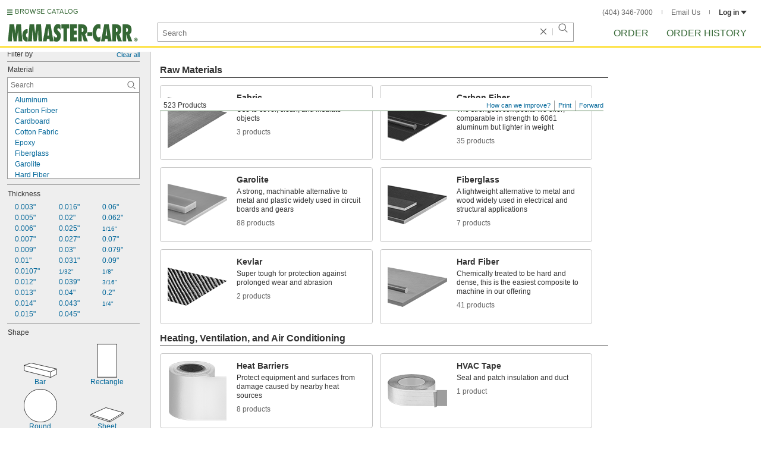

--- FILE ---
content_type: image/svg+xml
request_url: https://www.mcmaster.com/prerenderstable/mvPRE/Contents/BOSS1/1744693200000/aa3ba2d7-0f3e-4f5c-b743-1913cc512fa2/Flexibility-Rigid.svg
body_size: 159
content:
<?xml version="1.0" encoding="iso-8859-1"?>
<!-- Generator: Adobe Illustrator 28.0.0, SVG Export Plug-In . SVG Version: 6.00 Build 0)  -->
<svg version="1.1" id="Layer_1" xmlns="http://www.w3.org/2000/svg" xmlns:xlink="http://www.w3.org/1999/xlink" x="0px" y="0px"
	 width="58.1143px" height="4px" viewBox="0 0 58.1143 4" enable-background="new 0 0 58.1143 4" xml:space="preserve">
<g id="Layer_1_00000152227246361355852290000004777034133952775317_">
	<line fill="none" stroke="#000000" stroke-width="4" stroke-miterlimit="10" x1="0" y1="2" x2="58.1143" y2="2"/>
</g>
</svg>


--- FILE ---
content_type: image/svg+xml
request_url: https://www.mcmaster.com/prerenderstable/mvPRE/Contents/BOSS1/1744693200000/656c7f02-dcac-4ece-8797-5a94c88fb531/HardnessRating-NoRating.svg
body_size: 148
content:
<?xml version="1.0" encoding="iso-8859-1"?>
<!-- Generator: Adobe Illustrator 28.0.0, SVG Export Plug-In . SVG Version: 6.00 Build 0)  -->
<svg version="1.1" id="image" xmlns="http://www.w3.org/2000/svg" xmlns:xlink="http://www.w3.org/1999/xlink" x="0px" y="0px"
	 width="39.5714px" height="39.5714px" viewBox="0 0 39.5714 39.5714" enable-background="new 0 0 39.5714 39.5714"
	 xml:space="preserve">
<circle fill="none" stroke="#000000" stroke-width="3" stroke-miterlimit="10" cx="19.7857" cy="19.7857" r="18.2857"/>
<line fill="none" stroke="#000000" stroke-width="3" stroke-miterlimit="10" x1="6.4143" y1="32.9571" x2="32.9286" y2="6.4429"/>
</svg>


--- FILE ---
content_type: image/svg+xml
request_url: https://www.mcmaster.com/prerenderstable/mvPRE/Contents/BOSS1/1744693200000/5c74247d-02f0-411f-b72a-29feb0a844eb/Rectangle.svg
body_size: 151
content:
<?xml version="1.0" encoding="iso-8859-1"?>
<!-- Generator: Adobe Illustrator 28.5.0, SVG Export Plug-In . SVG Version: 9.03 Build 54727)  -->
<svg version="1.1" id="image" xmlns="http://www.w3.org/2000/svg" xmlns:xlink="http://www.w3.org/1999/xlink" x="0px" y="0px"
	 width="34.88px" height="57.6px" viewBox="0 0 34.88 57.6" enable-background="new 0 0 34.88 57.6" xml:space="preserve">
<rect x="0.4" y="0.4" fill="#FFFFFF" stroke="#000000" stroke-width="0.8" stroke-miterlimit="10" width="34.08" height="56.8"/>
</svg>


--- FILE ---
content_type: image/svg+xml
request_url: https://www.mcmaster.com/prerenderstable/mvPRE/Contents/BOSS1/1744693200000/76fc37e3-eadd-40ad-973f-13c268fdef4c/4699366029202.svg
body_size: 253
content:
<?xml version="1.0" encoding="iso-8859-1"?>
<!-- Generator: Adobe Illustrator 28.1.0, SVG Export Plug-In . SVG Version: 6.00 Build 0)  -->
<svg version="1.1" id="image_1_" xmlns="http://www.w3.org/2000/svg" xmlns:xlink="http://www.w3.org/1999/xlink" x="0px" y="0px"
	 width="56.8px" height="25.6918px" viewBox="0 0 56.8 25.6918" enable-background="new 0 0 56.8 25.6918" xml:space="preserve">
<polygon fill="#FFFFFF" stroke="#000000" stroke-width="0.8" stroke-miterlimit="10" points="56.4,11.4892 33.1446,25.2554 
	0.4,14.5632 0.4,12.1866 26.4621,0.4252 56.4,9.1126 "/>
<polyline fill="none" stroke="#000000" stroke-width="0.8" stroke-miterlimit="10" points="0.4,12.1866 33.1446,22.8787 
	56.4,9.1126 "/>
<line fill="none" stroke="#000000" stroke-width="0.8" stroke-miterlimit="10" x1="33.0239" y1="22.6809" x2="33.0239" y2="25.2079"/>
</svg>


--- FILE ---
content_type: image/svg+xml
request_url: https://www.mcmaster.com/prerenderstable/mvPRE/Contents/BOSS1/1744693200000/8ba850c3-ac0d-45d3-bc87-b2e9cdb7ff92/728024150439.svg
body_size: 214
content:
<?xml version="1.0" encoding="iso-8859-1"?>
<!-- Generator: Adobe Illustrator 28.1.0, SVG Export Plug-In . SVG Version: 6.00 Build 0)  -->
<svg version="1.1" id="Layer_1" xmlns="http://www.w3.org/2000/svg" xmlns:xlink="http://www.w3.org/1999/xlink" x="0px" y="0px"
	 width="55.9809px" height="44.3976px" viewBox="0 0 55.9809 44.3976" enable-background="new 0 0 55.9809 44.3976"
	 xml:space="preserve">
<polyline fill="#FFFFFF" stroke="#000000" stroke-width="0.8" points="0.2157,44.0281 55.5809,21.0653 55.5809,12.1529 
	0.1533,0.3913 "/>
<line fill="none" stroke="#000000" stroke-width="0.8" x1="0.1533" y1="35.1493" x2="55.5809" y2="12.1529"/>
</svg>


--- FILE ---
content_type: image/svg+xml
request_url: https://www.mcmaster.com/prerenderstable/mvPRE/Contents/BOSS1/1760072400000/68efb64b-e4a1-44a0-a197-326361821bcc/strip.svg
body_size: 225
content:
<?xml version="1.0" encoding="iso-8859-1"?>
<!-- Generator: Adobe Illustrator 28.7.9, SVG Export Plug-In . SVG Version: 9.03 Build 56881)  -->
<svg version="1.1" id="image" xmlns="http://www.w3.org/2000/svg" xmlns:xlink="http://www.w3.org/1999/xlink" x="0px" y="0px"
	 width="56.6571px" height="20.6091px" viewBox="0 0 56.6571 20.6091" enable-background="new 0 0 56.6571 20.6091"
	 xml:space="preserve">
<polygon fill="#FFFFFF" stroke="#000000" stroke-width="0.8" points="12.0175,0.4156 56.2571,10.5811 56.2571,14.7374 
	45.9654,20.1835 0.4,8.6229 0.4,4.4416 "/>
<polyline fill="none" stroke="#000000" stroke-width="0.8" points="0.4184,4.4849 45.8585,15.574 56.1736,10.6528 "/>
<line fill="none" stroke="#000000" stroke-width="0.8" x1="45.8775" y1="15.4584" x2="45.8775" y2="20.2029"/>
</svg>
